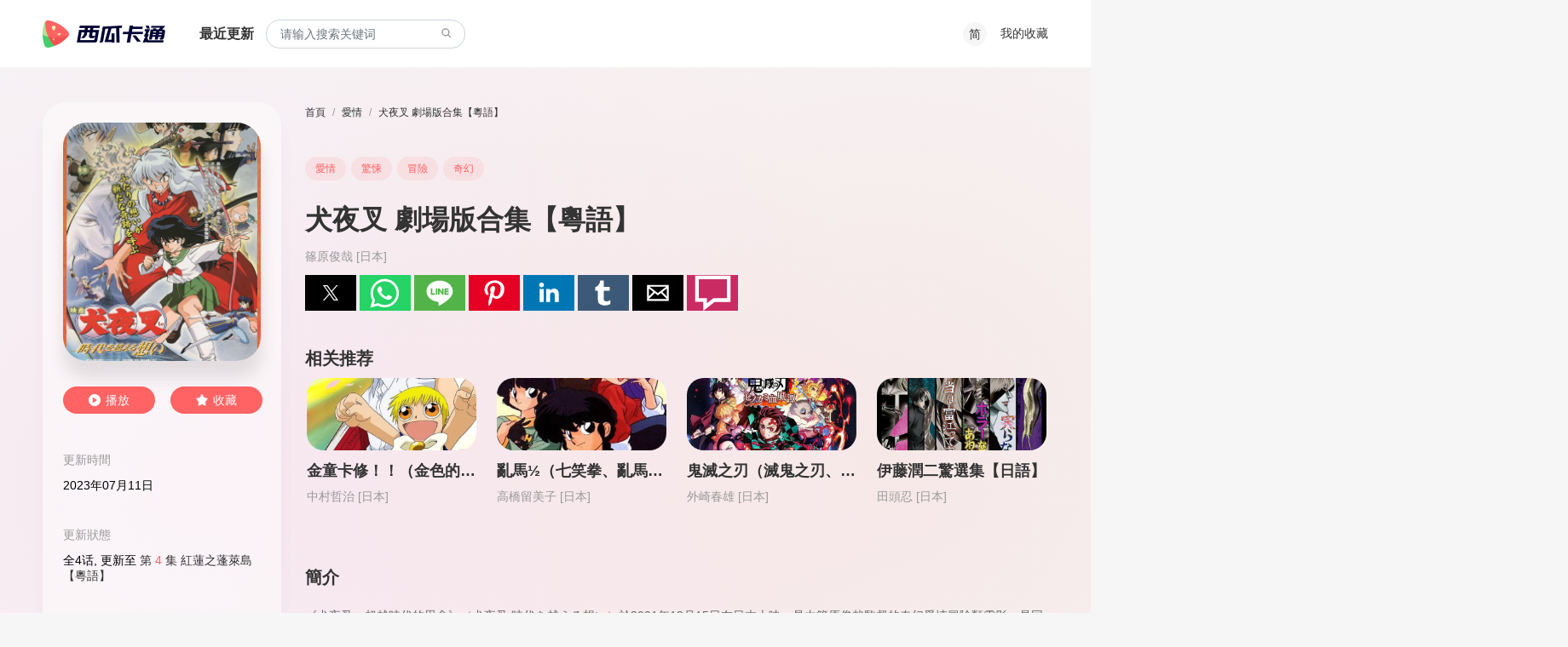

--- FILE ---
content_type: text/html; charset=utf-8
request_url: https://www.xgcartoon.com/detail/quanyecha_juchangbanhejiyueyu-xiaoyuanjunzai
body_size: 20560
content:
<!doctype html>
<html ⚡ data-n-head-ssr lang="en" amp data-n-head="%7B%22lang%22:%7B%22ssr%22:%22en%22%7D,%22amp%22:%7B%22ssr%22:true%7D%7D">
<head>
    <meta data-n-head="ssr" charset="utf-8"><meta data-n-head="ssr" name="viewport" content="width=device-width, initial-scale=1.0, shrink-to-fit=no, maximum-scale=1.0, user-scalable=no"><meta data-n-head="ssr" name="format-detection" content="telephone=no"><meta data-n-head="ssr" data-hid="description" name="description" content="犬夜叉 劇場版合集【粵語】 篠原俊哉作品，愛情動漫，驚悚動漫，冒險動漫，奇幻動漫，高清卡通動漫免費在線看，盡在西瓜卡通。"><meta data-n-head="ssr" data-hid="keywords" name="keywords" content=""><title>🍛犬夜叉 劇場版合集【粵語】 免費高清卡通動漫在線看 - 西瓜卡通</title><link data-n-head="ssr" rel="apple-touch-icon" sizes="180x180" href="/xgct/icon/apple-touch-icon.png"><link data-n-head="ssr" rel="icon" type="image/x-icon" href="/xgct/icon/favicon.ico"><link data-n-head="ssr" rel="icon" type="image/png" sizes="16x16" href="/xgct/icon/favicon-16x16.png"><link data-n-head="ssr" rel="icon" type="image/png" sizes="32x32" href="/xgct/icon/favicon-32x32.png"><link data-n-head="ssr" rel="manifest" href="/xgct/icon/site.webmanifest"><link data-n-head="ssr" rel="mask-icon" href="/xgct/icon/safari-pinned-tab.svg" color="#5bbad5"><link data-n-head="ssr" rel="canonical" data-hid="canonical" href="https://www.xgcartoon.com/detail/quanyecha_juchangbanhejiyueyu-xiaoyuanjunzai"><style amp-custom data-n-head="ssr" type="text/css" data-hid="amp-custom">.container{width:100%;padding-right:10px;padding-left:10px;margin-right:auto;margin-left:auto}@media(min-width: 576px){.container{max-width:540px}}@media(min-width: 768px){.container{max-width:720px}}@media(min-width: 992px){.container{max-width:960px}}@media(min-width: 1200px){.container{max-width:1200px}}.container-fluid,.container-xl,.container-lg,.container-md,.container-sm{width:100%;padding-right:10px;padding-left:10px;margin-right:auto;margin-left:auto}@media(min-width: 576px){.container-sm,.container{max-width:540px}}@media(min-width: 768px){.container-md,.container-sm,.container{max-width:720px}}@media(min-width: 992px){.container-lg,.container-md,.container-sm,.container{max-width:960px}}@media(min-width: 1200px){.container-xl,.container-lg,.container-md,.container-sm,.container{max-width:1200px}}.row{display:flex;flex-wrap:wrap;margin-right:-10px;margin-left:-10px}.no-gutters{margin-right:0;margin-left:0}.no-gutters>.col,.no-gutters>[class*=col-]{padding-right:0;padding-left:0}.col-xl,.col-xl-auto,.col-xl-12,.col-xl-11,.col-xl-10,.col-xl-9,.col-xl-8,.col-xl-7,.col-xl-6,.col-xl-5,.col-xl-4,.col-xl-3,.col-xl-2,.col-xl-1,.col-lg,.col-lg-auto,.col-lg-12,.col-lg-11,.col-lg-10,.col-lg-9,.col-lg-8,.col-lg-7,.col-lg-6,.col-lg-5,.col-lg-4,.col-lg-3,.col-lg-2,.col-lg-1,.col-md,.col-md-auto,.col-md-12,.col-md-11,.col-md-10,.col-md-9,.col-md-8,.col-md-7,.col-md-6,.col-md-5,.col-md-4,.col-md-3,.col-md-2,.col-md-1,.col-sm,.col-sm-auto,.col-sm-12,.col-sm-11,.col-sm-10,.col-sm-9,.col-sm-8,.col-sm-7,.col-sm-6,.col-sm-5,.col-sm-4,.col-sm-3,.col-sm-2,.col-sm-1,.col,.col-auto,.col-12,.col-11,.col-10,.col-9,.col-8,.col-7,.col-6,.col-5,.col-4,.col-3,.col-2,.col-1{position:relative;width:100%;padding-right:10px;padding-left:10px}.col{flex-basis:0;flex-grow:1;max-width:100%}.row-cols-1>*{flex:0 0 100%;max-width:100%}.row-cols-2>*{flex:0 0 50%;max-width:50%}.row-cols-3>*{flex:0 0 33.3333333333%;max-width:33.3333333333%}.row-cols-4>*{flex:0 0 25%;max-width:25%}.row-cols-5>*{flex:0 0 20%;max-width:20%}.row-cols-6>*{flex:0 0 16.6666666667%;max-width:16.6666666667%}.col-auto{flex:0 0 auto;width:auto;max-width:100%}.col-1{flex:0 0 8.3333333333%;max-width:8.3333333333%}.col-2{flex:0 0 16.6666666667%;max-width:16.6666666667%}.col-3{flex:0 0 25%;max-width:25%}.col-4{flex:0 0 33.3333333333%;max-width:33.3333333333%}.col-5{flex:0 0 41.6666666667%;max-width:41.6666666667%}.col-6{flex:0 0 50%;max-width:50%}.col-7{flex:0 0 58.3333333333%;max-width:58.3333333333%}.col-8{flex:0 0 66.6666666667%;max-width:66.6666666667%}.col-9{flex:0 0 75%;max-width:75%}.col-10{flex:0 0 83.3333333333%;max-width:83.3333333333%}.col-11{flex:0 0 91.6666666667%;max-width:91.6666666667%}.col-12{flex:0 0 100%;max-width:100%}.order-first{order:-1}.order-last{order:13}.order-0{order:0}.order-1{order:1}.order-2{order:2}.order-3{order:3}.order-4{order:4}.order-5{order:5}.order-6{order:6}.order-7{order:7}.order-8{order:8}.order-9{order:9}.order-10{order:10}.order-11{order:11}.order-12{order:12}.offset-1{margin-left:8.3333333333%}.offset-2{margin-left:16.6666666667%}.offset-3{margin-left:25%}.offset-4{margin-left:33.3333333333%}.offset-5{margin-left:41.6666666667%}.offset-6{margin-left:50%}.offset-7{margin-left:58.3333333333%}.offset-8{margin-left:66.6666666667%}.offset-9{margin-left:75%}.offset-10{margin-left:83.3333333333%}.offset-11{margin-left:91.6666666667%}@media(min-width: 576px){.col-sm{flex-basis:0;flex-grow:1;max-width:100%}.row-cols-sm-1>*{flex:0 0 100%;max-width:100%}.row-cols-sm-2>*{flex:0 0 50%;max-width:50%}.row-cols-sm-3>*{flex:0 0 33.3333333333%;max-width:33.3333333333%}.row-cols-sm-4>*{flex:0 0 25%;max-width:25%}.row-cols-sm-5>*{flex:0 0 20%;max-width:20%}.row-cols-sm-6>*{flex:0 0 16.6666666667%;max-width:16.6666666667%}.col-sm-auto{flex:0 0 auto;width:auto;max-width:100%}.col-sm-1{flex:0 0 8.3333333333%;max-width:8.3333333333%}.col-sm-2{flex:0 0 16.6666666667%;max-width:16.6666666667%}.col-sm-3{flex:0 0 25%;max-width:25%}.col-sm-4{flex:0 0 33.3333333333%;max-width:33.3333333333%}.col-sm-5{flex:0 0 41.6666666667%;max-width:41.6666666667%}.col-sm-6{flex:0 0 50%;max-width:50%}.col-sm-7{flex:0 0 58.3333333333%;max-width:58.3333333333%}.col-sm-8{flex:0 0 66.6666666667%;max-width:66.6666666667%}.col-sm-9{flex:0 0 75%;max-width:75%}.col-sm-10{flex:0 0 83.3333333333%;max-width:83.3333333333%}.col-sm-11{flex:0 0 91.6666666667%;max-width:91.6666666667%}.col-sm-12{flex:0 0 100%;max-width:100%}.order-sm-first{order:-1}.order-sm-last{order:13}.order-sm-0{order:0}.order-sm-1{order:1}.order-sm-2{order:2}.order-sm-3{order:3}.order-sm-4{order:4}.order-sm-5{order:5}.order-sm-6{order:6}.order-sm-7{order:7}.order-sm-8{order:8}.order-sm-9{order:9}.order-sm-10{order:10}.order-sm-11{order:11}.order-sm-12{order:12}.offset-sm-0{margin-left:0}.offset-sm-1{margin-left:8.3333333333%}.offset-sm-2{margin-left:16.6666666667%}.offset-sm-3{margin-left:25%}.offset-sm-4{margin-left:33.3333333333%}.offset-sm-5{margin-left:41.6666666667%}.offset-sm-6{margin-left:50%}.offset-sm-7{margin-left:58.3333333333%}.offset-sm-8{margin-left:66.6666666667%}.offset-sm-9{margin-left:75%}.offset-sm-10{margin-left:83.3333333333%}.offset-sm-11{margin-left:91.6666666667%}}@media(min-width: 768px){.col-md{flex-basis:0;flex-grow:1;max-width:100%}.row-cols-md-1>*{flex:0 0 100%;max-width:100%}.row-cols-md-2>*{flex:0 0 50%;max-width:50%}.row-cols-md-3>*{flex:0 0 33.3333333333%;max-width:33.3333333333%}.row-cols-md-4>*{flex:0 0 25%;max-width:25%}.row-cols-md-5>*{flex:0 0 20%;max-width:20%}.row-cols-md-6>*{flex:0 0 16.6666666667%;max-width:16.6666666667%}.col-md-auto{flex:0 0 auto;width:auto;max-width:100%}.col-md-1{flex:0 0 8.3333333333%;max-width:8.3333333333%}.col-md-2{flex:0 0 16.6666666667%;max-width:16.6666666667%}.col-md-3{flex:0 0 25%;max-width:25%}.col-md-4{flex:0 0 33.3333333333%;max-width:33.3333333333%}.col-md-5{flex:0 0 41.6666666667%;max-width:41.6666666667%}.col-md-6{flex:0 0 50%;max-width:50%}.col-md-7{flex:0 0 58.3333333333%;max-width:58.3333333333%}.col-md-8{flex:0 0 66.6666666667%;max-width:66.6666666667%}.col-md-9{flex:0 0 75%;max-width:75%}.col-md-10{flex:0 0 83.3333333333%;max-width:83.3333333333%}.col-md-11{flex:0 0 91.6666666667%;max-width:91.6666666667%}.col-md-12{flex:0 0 100%;max-width:100%}.order-md-first{order:-1}.order-md-last{order:13}.order-md-0{order:0}.order-md-1{order:1}.order-md-2{order:2}.order-md-3{order:3}.order-md-4{order:4}.order-md-5{order:5}.order-md-6{order:6}.order-md-7{order:7}.order-md-8{order:8}.order-md-9{order:9}.order-md-10{order:10}.order-md-11{order:11}.order-md-12{order:12}.offset-md-0{margin-left:0}.offset-md-1{margin-left:8.3333333333%}.offset-md-2{margin-left:16.6666666667%}.offset-md-3{margin-left:25%}.offset-md-4{margin-left:33.3333333333%}.offset-md-5{margin-left:41.6666666667%}.offset-md-6{margin-left:50%}.offset-md-7{margin-left:58.3333333333%}.offset-md-8{margin-left:66.6666666667%}.offset-md-9{margin-left:75%}.offset-md-10{margin-left:83.3333333333%}.offset-md-11{margin-left:91.6666666667%}}@media(min-width: 992px){.col-lg{flex-basis:0;flex-grow:1;max-width:100%}.row-cols-lg-1>*{flex:0 0 100%;max-width:100%}.row-cols-lg-2>*{flex:0 0 50%;max-width:50%}.row-cols-lg-3>*{flex:0 0 33.3333333333%;max-width:33.3333333333%}.row-cols-lg-4>*{flex:0 0 25%;max-width:25%}.row-cols-lg-5>*{flex:0 0 20%;max-width:20%}.row-cols-lg-6>*{flex:0 0 16.6666666667%;max-width:16.6666666667%}.col-lg-auto{flex:0 0 auto;width:auto;max-width:100%}.col-lg-1{flex:0 0 8.3333333333%;max-width:8.3333333333%}.col-lg-2{flex:0 0 16.6666666667%;max-width:16.6666666667%}.col-lg-3{flex:0 0 25%;max-width:25%}.col-lg-4{flex:0 0 33.3333333333%;max-width:33.3333333333%}.col-lg-5{flex:0 0 41.6666666667%;max-width:41.6666666667%}.col-lg-6{flex:0 0 50%;max-width:50%}.col-lg-7{flex:0 0 58.3333333333%;max-width:58.3333333333%}.col-lg-8{flex:0 0 66.6666666667%;max-width:66.6666666667%}.col-lg-9{flex:0 0 75%;max-width:75%}.col-lg-10{flex:0 0 83.3333333333%;max-width:83.3333333333%}.col-lg-11{flex:0 0 91.6666666667%;max-width:91.6666666667%}.col-lg-12{flex:0 0 100%;max-width:100%}.order-lg-first{order:-1}.order-lg-last{order:13}.order-lg-0{order:0}.order-lg-1{order:1}.order-lg-2{order:2}.order-lg-3{order:3}.order-lg-4{order:4}.order-lg-5{order:5}.order-lg-6{order:6}.order-lg-7{order:7}.order-lg-8{order:8}.order-lg-9{order:9}.order-lg-10{order:10}.order-lg-11{order:11}.order-lg-12{order:12}.offset-lg-0{margin-left:0}.offset-lg-1{margin-left:8.3333333333%}.offset-lg-2{margin-left:16.6666666667%}.offset-lg-3{margin-left:25%}.offset-lg-4{margin-left:33.3333333333%}.offset-lg-5{margin-left:41.6666666667%}.offset-lg-6{margin-left:50%}.offset-lg-7{margin-left:58.3333333333%}.offset-lg-8{margin-left:66.6666666667%}.offset-lg-9{margin-left:75%}.offset-lg-10{margin-left:83.3333333333%}.offset-lg-11{margin-left:91.6666666667%}}@media(min-width: 1200px){.col-xl{flex-basis:0;flex-grow:1;max-width:100%}.row-cols-xl-1>*{flex:0 0 100%;max-width:100%}.row-cols-xl-2>*{flex:0 0 50%;max-width:50%}.row-cols-xl-3>*{flex:0 0 33.3333333333%;max-width:33.3333333333%}.row-cols-xl-4>*{flex:0 0 25%;max-width:25%}.row-cols-xl-5>*{flex:0 0 20%;max-width:20%}.row-cols-xl-6>*{flex:0 0 16.6666666667%;max-width:16.6666666667%}.col-xl-auto{flex:0 0 auto;width:auto;max-width:100%}.col-xl-1{flex:0 0 8.3333333333%;max-width:8.3333333333%}.col-xl-2{flex:0 0 16.6666666667%;max-width:16.6666666667%}.col-xl-3{flex:0 0 25%;max-width:25%}.col-xl-4{flex:0 0 33.3333333333%;max-width:33.3333333333%}.col-xl-5{flex:0 0 41.6666666667%;max-width:41.6666666667%}.col-xl-6{flex:0 0 50%;max-width:50%}.col-xl-7{flex:0 0 58.3333333333%;max-width:58.3333333333%}.col-xl-8{flex:0 0 66.6666666667%;max-width:66.6666666667%}.col-xl-9{flex:0 0 75%;max-width:75%}.col-xl-10{flex:0 0 83.3333333333%;max-width:83.3333333333%}.col-xl-11{flex:0 0 91.6666666667%;max-width:91.6666666667%}.col-xl-12{flex:0 0 100%;max-width:100%}.order-xl-first{order:-1}.order-xl-last{order:13}.order-xl-0{order:0}.order-xl-1{order:1}.order-xl-2{order:2}.order-xl-3{order:3}.order-xl-4{order:4}.order-xl-5{order:5}.order-xl-6{order:6}.order-xl-7{order:7}.order-xl-8{order:8}.order-xl-9{order:9}.order-xl-10{order:10}.order-xl-11{order:11}.order-xl-12{order:12}.offset-xl-0{margin-left:0}.offset-xl-1{margin-left:8.3333333333%}.offset-xl-2{margin-left:16.6666666667%}.offset-xl-3{margin-left:25%}.offset-xl-4{margin-left:33.3333333333%}.offset-xl-5{margin-left:41.6666666667%}.offset-xl-6{margin-left:50%}.offset-xl-7{margin-left:58.3333333333%}.offset-xl-8{margin-left:66.6666666667%}.offset-xl-9{margin-left:75%}.offset-xl-10{margin-left:83.3333333333%}.offset-xl-11{margin-left:91.6666666667%}}.flex-row{flex-direction:row}.flex-column{flex-direction:column}.flex-row-reverse{flex-direction:row-reverse}.flex-column-reverse{flex-direction:column-reverse}.flex-wrap{flex-wrap:wrap}.flex-nowrap{flex-wrap:nowrap}.flex-wrap-reverse{flex-wrap:wrap-reverse}.flex-fill{flex:1 1 auto}.flex-grow-0{flex-grow:0}.flex-grow-1{flex-grow:1}.flex-shrink-0{flex-shrink:0}.flex-shrink-1{flex-shrink:1}.justify-content-start{justify-content:flex-start}.justify-content-end{justify-content:flex-end}.justify-content-center{justify-content:center}.justify-content-between{justify-content:space-between}.justify-content-around{justify-content:space-around}.align-items-start{align-items:flex-start}.align-items-end{align-items:flex-end}.align-items-center{align-items:center}.align-items-baseline{align-items:baseline}.align-items-stretch{align-items:stretch}.align-content-start{align-content:flex-start}.align-content-end{align-content:flex-end}.align-content-center{align-content:center}.align-content-between{align-content:space-between}.align-content-around{align-content:space-around}.align-content-stretch{align-content:stretch}.align-self-auto{align-self:auto}.align-self-start{align-self:flex-start}.align-self-end{align-self:flex-end}.align-self-center{align-self:center}.align-self-baseline{align-self:baseline}.align-self-stretch{align-self:stretch}@media(min-width: 576px){.flex-sm-row{flex-direction:row}.flex-sm-column{flex-direction:column}.flex-sm-row-reverse{flex-direction:row-reverse}.flex-sm-column-reverse{flex-direction:column-reverse}.flex-sm-wrap{flex-wrap:wrap}.flex-sm-nowrap{flex-wrap:nowrap}.flex-sm-wrap-reverse{flex-wrap:wrap-reverse}.flex-sm-fill{flex:1 1 auto}.flex-sm-grow-0{flex-grow:0}.flex-sm-grow-1{flex-grow:1}.flex-sm-shrink-0{flex-shrink:0}.flex-sm-shrink-1{flex-shrink:1}.justify-content-sm-start{justify-content:flex-start}.justify-content-sm-end{justify-content:flex-end}.justify-content-sm-center{justify-content:center}.justify-content-sm-between{justify-content:space-between}.justify-content-sm-around{justify-content:space-around}.align-items-sm-start{align-items:flex-start}.align-items-sm-end{align-items:flex-end}.align-items-sm-center{align-items:center}.align-items-sm-baseline{align-items:baseline}.align-items-sm-stretch{align-items:stretch}.align-content-sm-start{align-content:flex-start}.align-content-sm-end{align-content:flex-end}.align-content-sm-center{align-content:center}.align-content-sm-between{align-content:space-between}.align-content-sm-around{align-content:space-around}.align-content-sm-stretch{align-content:stretch}.align-self-sm-auto{align-self:auto}.align-self-sm-start{align-self:flex-start}.align-self-sm-end{align-self:flex-end}.align-self-sm-center{align-self:center}.align-self-sm-baseline{align-self:baseline}.align-self-sm-stretch{align-self:stretch}}@media(min-width: 768px){.flex-md-row{flex-direction:row}.flex-md-column{flex-direction:column}.flex-md-row-reverse{flex-direction:row-reverse}.flex-md-column-reverse{flex-direction:column-reverse}.flex-md-wrap{flex-wrap:wrap}.flex-md-nowrap{flex-wrap:nowrap}.flex-md-wrap-reverse{flex-wrap:wrap-reverse}.flex-md-fill{flex:1 1 auto}.flex-md-grow-0{flex-grow:0}.flex-md-grow-1{flex-grow:1}.flex-md-shrink-0{flex-shrink:0}.flex-md-shrink-1{flex-shrink:1}.justify-content-md-start{justify-content:flex-start}.justify-content-md-end{justify-content:flex-end}.justify-content-md-center{justify-content:center}.justify-content-md-between{justify-content:space-between}.justify-content-md-around{justify-content:space-around}.align-items-md-start{align-items:flex-start}.align-items-md-end{align-items:flex-end}.align-items-md-center{align-items:center}.align-items-md-baseline{align-items:baseline}.align-items-md-stretch{align-items:stretch}.align-content-md-start{align-content:flex-start}.align-content-md-end{align-content:flex-end}.align-content-md-center{align-content:center}.align-content-md-between{align-content:space-between}.align-content-md-around{align-content:space-around}.align-content-md-stretch{align-content:stretch}.align-self-md-auto{align-self:auto}.align-self-md-start{align-self:flex-start}.align-self-md-end{align-self:flex-end}.align-self-md-center{align-self:center}.align-self-md-baseline{align-self:baseline}.align-self-md-stretch{align-self:stretch}}@media(min-width: 992px){.flex-lg-row{flex-direction:row}.flex-lg-column{flex-direction:column}.flex-lg-row-reverse{flex-direction:row-reverse}.flex-lg-column-reverse{flex-direction:column-reverse}.flex-lg-wrap{flex-wrap:wrap}.flex-lg-nowrap{flex-wrap:nowrap}.flex-lg-wrap-reverse{flex-wrap:wrap-reverse}.flex-lg-fill{flex:1 1 auto}.flex-lg-grow-0{flex-grow:0}.flex-lg-grow-1{flex-grow:1}.flex-lg-shrink-0{flex-shrink:0}.flex-lg-shrink-1{flex-shrink:1}.justify-content-lg-start{justify-content:flex-start}.justify-content-lg-end{justify-content:flex-end}.justify-content-lg-center{justify-content:center}.justify-content-lg-between{justify-content:space-between}.justify-content-lg-around{justify-content:space-around}.align-items-lg-start{align-items:flex-start}.align-items-lg-end{align-items:flex-end}.align-items-lg-center{align-items:center}.align-items-lg-baseline{align-items:baseline}.align-items-lg-stretch{align-items:stretch}.align-content-lg-start{align-content:flex-start}.align-content-lg-end{align-content:flex-end}.align-content-lg-center{align-content:center}.align-content-lg-between{align-content:space-between}.align-content-lg-around{align-content:space-around}.align-content-lg-stretch{align-content:stretch}.align-self-lg-auto{align-self:auto}.align-self-lg-start{align-self:flex-start}.align-self-lg-end{align-self:flex-end}.align-self-lg-center{align-self:center}.align-self-lg-baseline{align-self:baseline}.align-self-lg-stretch{align-self:stretch}}@media(min-width: 1200px){.flex-xl-row{flex-direction:row}.flex-xl-column{flex-direction:column}.flex-xl-row-reverse{flex-direction:row-reverse}.flex-xl-column-reverse{flex-direction:column-reverse}.flex-xl-wrap{flex-wrap:wrap}.flex-xl-nowrap{flex-wrap:nowrap}.flex-xl-wrap-reverse{flex-wrap:wrap-reverse}.flex-xl-fill{flex:1 1 auto}.flex-xl-grow-0{flex-grow:0}.flex-xl-grow-1{flex-grow:1}.flex-xl-shrink-0{flex-shrink:0}.flex-xl-shrink-1{flex-shrink:1}.justify-content-xl-start{justify-content:flex-start}.justify-content-xl-end{justify-content:flex-end}.justify-content-xl-center{justify-content:center}.justify-content-xl-between{justify-content:space-between}.justify-content-xl-around{justify-content:space-around}.align-items-xl-start{align-items:flex-start}.align-items-xl-end{align-items:flex-end}.align-items-xl-center{align-items:center}.align-items-xl-baseline{align-items:baseline}.align-items-xl-stretch{align-items:stretch}.align-content-xl-start{align-content:flex-start}.align-content-xl-end{align-content:flex-end}.align-content-xl-center{align-content:center}.align-content-xl-between{align-content:space-between}.align-content-xl-around{align-content:space-around}.align-content-xl-stretch{align-content:stretch}.align-self-xl-auto{align-self:auto}.align-self-xl-start{align-self:flex-start}.align-self-xl-end{align-self:flex-end}.align-self-xl-center{align-self:center}.align-self-xl-baseline{align-self:baseline}.align-self-xl-stretch{align-self:stretch}}.form-control{display:block;width:100%;height:calc(2em + 0.35rem + 2px);padding:.175rem .75rem;font-size:1rem;font-weight:400;line-height:2;color:#495057;background-color:#fff;background-clip:padding-box;border:1px solid #ced4da;border-radius:16px;transition:border-color .15s ease-in-out,box-shadow .15s ease-in-out}@media(prefers-reduced-motion: reduce){.form-control{transition:none}}.form-control::-ms-expand{background-color:transparent;border:0}.form-control:-moz-focusring{color:transparent;text-shadow:0 0 0 #495057}.form-control:focus{color:#495057;background-color:#fff;border-color:#ff6363;outline:0}.form-control::placeholder{color:#6c757d;opacity:1}.form-control:disabled,.form-control[readonly]{background-color:#e9ecef;opacity:1}select.form-control:focus::-ms-value{color:#495057;background-color:#fff}.form-control-file,.form-control-range{display:block;width:100%}.col-form-label{padding-top:calc(0.175rem + 1px);padding-bottom:calc(0.175rem + 1px);margin-bottom:0;font-size:inherit;line-height:2}.col-form-label-lg{padding-top:calc(0.5rem + 1px);padding-bottom:calc(0.5rem + 1px);font-size:1.25rem;line-height:1.5}.col-form-label-sm{padding-top:calc(0.25rem + 1px);padding-bottom:calc(0.25rem + 1px);font-size:0.875rem;line-height:1.5}.form-control-plaintext{display:block;width:100%;padding:.175rem 0;margin-bottom:0;font-size:1rem;line-height:2;color:#212529;background-color:transparent;border:solid transparent;border-width:1px 0}.form-control-plaintext.form-control-sm,.form-control-plaintext.form-control-lg{padding-right:0;padding-left:0}.form-control-sm{height:calc(1.5em + 0.5rem + 2px);padding:.25rem .5rem;font-size:0.875rem;line-height:1.5;border-radius:.2rem}.form-control-lg{height:calc(1.5em + 1rem + 2px);padding:.5rem 1rem;font-size:1.25rem;line-height:1.5;border-radius:.3rem}select.form-control[size],select.form-control[multiple]{height:auto}textarea.form-control{height:auto}.form-group{margin-bottom:1rem}.form-text{display:block;margin-top:.25rem}.form-row{display:flex;flex-wrap:wrap;margin-right:-5px;margin-left:-5px}.form-row>.col,.form-row>[class*=col-]{padding-right:5px;padding-left:5px}.form-check{position:relative;display:block;padding-left:1.25rem}.form-check-input{position:absolute;margin-top:.3rem;margin-left:-1.25rem}.form-check-input[disabled]~.form-check-label,.form-check-input:disabled~.form-check-label{color:#6c757d}.form-check-label{margin-bottom:0}.form-check-inline{display:inline-flex;align-items:center;padding-left:0;margin-right:.75rem}.form-check-inline .form-check-input{position:static;margin-top:0;margin-right:.3125rem;margin-left:0}.form-inline{display:flex;flex-flow:row wrap;align-items:center}.form-inline .form-check{width:100%}@media(min-width: 576px){.form-inline label{display:flex;align-items:center;justify-content:center;margin-bottom:0}.form-inline .form-group{display:flex;flex:0 0 auto;flex-flow:row wrap;align-items:center;margin-bottom:0}.form-inline .form-control{display:inline-block;width:auto;vertical-align:middle}.form-inline .form-control-plaintext{display:inline-block}.form-inline .input-group,.form-inline .custom-select{width:auto}.form-inline .form-check{display:flex;align-items:center;justify-content:center;width:auto;padding-left:0}.form-inline .form-check-input{position:relative;flex-shrink:0;margin-top:0;margin-right:.25rem;margin-left:0}.form-inline .custom-control{align-items:center;justify-content:center}.form-inline .custom-control-label{margin-bottom:0}}.modal-open{overflow:hidden}.modal-open .modal{overflow-x:hidden;overflow-y:auto}.modal{position:fixed;top:0;left:0;z-index:1050;display:none;width:100%;height:100%;overflow:hidden;outline:0}.modal-dialog{position:relative;width:auto;margin:.5rem;pointer-events:none}.modal.fade .modal-dialog{transition:transform .3s ease-out;transform:translate(0, -50px)}@media(prefers-reduced-motion: reduce){.modal.fade .modal-dialog{transition:none}}.modal.show .modal-dialog{transform:none}.modal.modal-static .modal-dialog{transform:scale(1.02)}.modal-dialog-scrollable{display:flex;max-height:calc(100% - 1rem)}.modal-dialog-scrollable .modal-content{max-height:calc(100vh - 1rem);overflow:hidden}.modal-dialog-scrollable .modal-header,.modal-dialog-scrollable .modal-footer{flex-shrink:0}.modal-dialog-scrollable .modal-body{overflow-y:auto}.modal-dialog-centered{display:flex;align-items:center;min-height:calc(100% - 1rem)}.modal-dialog-centered::before{display:block;height:calc(100vh - 1rem);content:""}.modal-dialog-centered.modal-dialog-scrollable{flex-direction:column;justify-content:center;height:100%}.modal-dialog-centered.modal-dialog-scrollable .modal-content{max-height:none}.modal-dialog-centered.modal-dialog-scrollable::before{content:none}.modal-content{position:relative;display:flex;flex-direction:column;width:100%;pointer-events:auto;background-color:#fff;background-clip:padding-box;border:1px solid rgba(0,0,0,.2);border-radius:.3rem;outline:0}.modal-backdrop{position:fixed;top:0;left:0;z-index:1040;width:100vw;height:100vh;background-color:#000}.modal-backdrop.fade{opacity:0}.modal-backdrop.show{opacity:.5}.modal-header{display:flex;align-items:flex-start;justify-content:space-between;padding:1rem 1rem;border-bottom:1px solid #dee2e6;border-top-left-radius:calc(0.3rem - 1px);border-top-right-radius:calc(0.3rem - 1px)}.modal-header .close{padding:1rem 1rem;margin:-1rem -1rem -1rem auto}.modal-title{margin-bottom:0;line-height:2}.modal-body{position:relative;flex:1 1 auto;padding:1rem}.modal-footer{display:flex;flex-wrap:wrap;align-items:center;justify-content:flex-end;padding:.75rem;border-top:1px solid #dee2e6;border-bottom-right-radius:calc(0.3rem - 1px);border-bottom-left-radius:calc(0.3rem - 1px)}.modal-footer>*{margin:.25rem}.modal-scrollbar-measure{position:absolute;top:-9999px;width:50px;height:50px;overflow:scroll}@media(min-width: 576px){.modal-dialog{max-width:500px;margin:1.75rem auto}.modal-dialog-scrollable{max-height:calc(100% - 3.5rem)}.modal-dialog-scrollable .modal-content{max-height:calc(100vh - 3.5rem)}.modal-dialog-centered{min-height:calc(100% - 3.5rem)}.modal-dialog-centered::before{height:calc(100vh - 3.5rem)}.modal-sm{max-width:300px}}@media(min-width: 992px){.modal-lg,.modal-xl{max-width:800px}}@media(min-width: 1200px){.modal-xl{max-width:1140px}}body{font:14px PingFang SC,Helvetica Neue,Helvetica,微软雅黑,Tahoma,Arial,sans-serif;background:#f6f6f6;margin:0}html{box-sizing:border-box;-ms-overflow-style:scrollbar;font-size:14px}:root{--secondary-color: #999;--title-color: #333;--warning-color: #FFD24C;--color-primary: #FF6363;--gray: #b9bec1}*,*::before,*::after{box-sizing:inherit}a{color:#333;text-decoration:none}a:hover{color:#ff6363}.container{min-width:375px}.mb12{margin-bottom:12px}.text-truncate{overflow:hidden;text-overflow:ellipsis;white-space:nowrap}.h1{font-style:normal;font-weight:600;font-size:32px;line-height:45px;margin:0;padding:0}.h3{font-weight:600;font-size:18px;line-height:22px;color:#333;margin:0;padding:0}.h2{font-weight:600;font-size:20px;line-height:28px;color:#666;margin:0;padding:0}.fb600{font-weight:600}.fs16{font-size:16px}.fs20{font-size:20px}.br20{border-radius:20px}.hr{width:100%;height:1px;background:#ddd}.mt42{margin-top:42px}.mt-auto{margin-top:auto}.headers{background:#fff;box-shadow:inset 0px -1px 0px rgba(0,0,0,.05);height:80px;position:relative;z-index:300}.headers-box{height:80px;display:flex;align-items:center}.headers-box .logo{width:144px;height:32px;margin-right:40px;display:block;background:url("/xgct/img/logo.png") no-repeat transparent;background-size:cover;text-indent:-9999999px}.headers-box .right{flex:1;display:flex;justify-content:flex-end;align-items:center}.headers-box .line{display:inline-block;width:16px}.headers .lang-switch{width:28px;height:28px;font-size:14px;line-height:28px;border-radius:50%;background:#f6f6f6;color:#666;text-align:center;text-decoration:none}.headers .lang-switch:hover{background:#ff6363;color:#fff}.headers .lang-switch:hover>a{color:#fff}.search-box{display:flex;flex-direction:row;align-items:center;position:relative;width:400px}@media(max-width: 991.98px){.search-box{display:none}}.search-box-btn{width:28px;height:28px;font-size:14px;border-radius:50%;background:#f6f6f6;text-align:center;line-height:32px;display:none;cursor:pointer}@media(max-width: 991.98px){.search-box-btn{display:block}}.search-box form{position:relative}.search-box input{padding:8px 46px 8px 16px}.search-box button{background:transparent;border:none;position:absolute;cursor:pointer;width:24px;height:24px;top:6px;right:11px}.form-control{display:block;width:100%;height:calc(2em + 0.35rem + 2px);padding:.175rem .75rem;font-size:1rem;font-weight:400;line-height:2;color:#495057;background-color:#fff;background-clip:padding-box;border:1px solid #ced4da;border-radius:16px;transition:border-color .15s ease-in-out,box-shadow .15s ease-in-out}@media(prefers-reduced-motion: reduce){.form-control{transition:none}}.form-control::-ms-expand{background-color:transparent;border:0}.form-control:-moz-focusring{color:transparent;text-shadow:0 0 0 #495057}.form-control:focus{color:#495057;background-color:#fff;border-color:#ff6363;outline:0}.form-control::placeholder{color:#6c757d;opacity:1}.form-control:disabled,.form-control[readonly]{background-color:#e9ecef;opacity:1}.search-fixed-box{display:none;width:90%}@media(max-width: 991.98px){.search-fixed-box{display:block}}.search-fixed-box button{top:6px}#searchModalForm{position:absolute;top:0;width:100%;background:#fff;left:0}.popular-search-list{display:flex;margin:6px 0 20px;z-index:101}.popular-search-list>div{width:72px}.popular-search-list>ul{flex:1}.popular-search-list li{float:left}.popular-search-list>ul,.popular-search-list li{list-style:none;margin:0;padding:0}.popular-search-list li+li{margin-left:12px}.index{position:relative}.index-tab,.index-category,.index-hot{z-index:100;position:relative}.index-tab{margin-bottom:12px;margin-left:-6px}.index-carousel{position:relative;z-index:100}.index-carousel-box{margin-right:20px;position:relative;border-radius:28px}@media(max-width: 991.98px){.index-carousel-box{margin-right:0}}.index-carousel-box amp-base-carousel{border-radius:28px;z-index:0}.index-carousel-box__overlay{position:absolute;bottom:-20px;left:0;width:100%;height:160px;z-index:101;background:linear-gradient(180deg, rgba(0, 0, 0, 0) 0%, rgba(0, 0, 0, 0.1) 33.85%, rgba(0, 0, 0, 0.3) 63.54%, rgba(0, 0, 0, 0.5) 100%);border-radius:0px 0px 28px 28px}.index-carousel-box .author{margin-top:18px;line-height:22px;font-size:12px;color:#fff}.index-carousel-box .title{color:#fff;font-size:24px;line-height:1.5;font-weight:600;margin:16px 0}.index-carousel-box .desc{color:#fff;font-weight:400;font-size:12px;line-height:22px;height:22px;overflow:hidden;text-overflow:ellipsis;white-space:nowrap}.index-carousel-controls{position:absolute;bottom:5px;right:10px}.index-carousel-controls .btn{background:#fff;width:26px;height:26px;border-radius:50%;line-height:24px;padding:0;color:#ff6363;stroke:#ff6363}.index-carousel .slide>amp-img>img{object-fit:cover}.index-carousel .caption{position:absolute;bottom:0;left:0;right:0;z-index:110;padding:40px;margin-bottom:-20px}@media(max-width: 991.98px){.index-carousel .caption{left:-26px;bottom:-26px}}.index-carousel .carousel-prev,.index-carousel .carousel-next{display:none}.index-popular-search{background:rgba(255,255,255,.5);box-shadow:0px 20px 20px rgba(0,0,0,.03);border-radius:28px}.index-popular-search__header{padding:24px 24px 6px;display:flex;justify-content:space-between}.index-popular-search__header>.more{display:flex;align-items:center;justify-content:center;stroke:var(--color-primary);width:28px;height:28px;background:rgba(255,99,99,.05);border-radius:50%;transition:.1s ease-in-out}.index-popular-search__header>.more>svg{width:24px;height:24px}.index__overlay{position:absolute;width:1600px;height:1600px;left:50%;top:-258px;margin-left:-400px;background:radial-gradient(50% 50% at 50% 50%, #FF6363 0%, rgba(255, 99, 99, 0) 100%);opacity:.1;z-index:1}@media(max-width: 1199.98px){.index__overlay{display:none}}.index__overlay-bottom{position:absolute;width:1600px;height:1600px;left:50%;bottom:100px;margin-left:-1200px;background:radial-gradient(50% 50% at 50% 50%, #FF63B7 0%, rgba(255, 99, 183, 0) 100%);opacity:.1;z-index:1}@media(max-width: 1199.98px){.index__overlay-bottom{display:none}}.index-hot{margin-top:40px}@media(max-width: 991.98px){.index-hot>amp-base-carousel{height:500px}}@media(max-width: 767.98px){.index-hot>amp-base-carousel{height:420px}}@media(max-width: 575.98px){.index-hot>amp-base-carousel{height:420px}}.index-hot h2{font-weight:600;font-size:20px;line-height:28px;color:#666}.index-hot-item{transition:.1s ease-in-out;padding:0;margin-bottom:20px}.index-hot-item:hover{background:rgba(255,255,255,.5);box-shadow:0px 20px 20px rgba(0,0,0,.03);border-radius:24px}.index-hot-item .box{padding:12px}.index-hot-item .title{display:flex;justify-content:space-between;flex-direction:row;align-items:center;height:24px;margin-bottom:10px}.index-hot-item .cover{display:block}.index-hot-item .cover:hover img{transform:scale(1.2)}.index-hot-item .cover>amp-img{border-radius:20px}.index-hot-item .cover>amp-img>img{object-fit:cover;transition:.1s ease-in-out}.index-hot-item .info{color:#999;display:flex;justify-content:space-between}.index-category{margin-top:20px}.index-category .box{padding:24px;background:#fff;box-shadow:0px 20px 20px rgba(0,0,0,.03);border-radius:28px}.index-category .head{cursor:default;display:flex;justify-content:space-between}.index-category .head>.more{display:flex;align-items:center;justify-content:center;stroke:var(--color-primary);color:var(--color-primary);width:28px;height:28px;background:rgba(255,99,99,.05);border-radius:50%;transition:.1s ease-in-out}.index-category .head>.more:hover{background:#ff6363;stroke:#fff}.index-category .head>.more>svg{width:24px;height:24px}.index-category .topicitem{padding:24px;border-radius:0;margin:0 -24px}.index-category .top-item{position:relative;margin:16px 0}.index-category .top-item .info{position:absolute;z-index:110;left:0;bottom:0;width:100%;color:#fff;padding:20px}.index-category .top-item__mask{position:absolute;left:0;bottom:0;background:linear-gradient(180deg, rgba(0, 0, 0, 0) 0%, rgba(0, 0, 0, 0.1) 33.85%, rgba(0, 0, 0, 0.3) 63.54%, rgba(0, 0, 0, 0.5) 100%);border-radius:0px 0px 20px 20px;width:100%;height:80px;z-index:109}.index-category .top-item .title{color:#fff;padding-bottom:8px;text-shadow:0px 2px 2px rgba(0,0,0,.2)}.index-category .top-item:hover img{transform:scale(1.2)}.index-category .top-item amp-img>img{object-fit:cover;transition:.1s ease-in-out}.index-category .item{display:flex}.topicitem{padding:24px;border-radius:28px;margin:0}@media(max-width: 1199.98px){.topicitem{padding:11px 12px}}.topicitem:hover{background:rgba(255,99,99,.1)}.topicitem .topic-img{padding-left:0;padding-right:16px}.topicitem .topic-img>amp-img{border-radius:12px}.topicitem .topic-img>amp-img>img{object-fit:cover;border-radius:12px}.topicitem .topic-info{padding-left:0}.topicitem .topic-info *{margin:0;padding:0}.topicitem .topic-info h2{font-weight:600;font-size:18px;line-height:22px;color:#333;margin:0 0 6px;padding:0}.topicitem .topic-info p{font-weight:400;font-size:14px;line-height:20px;color:#999;margin:3px 0}.topicitem .topic-info p span{color:#ff6363}.topicitem .topic-tag{display:flex;align-items:flex-start;flex-direction:row-reverse;padding-right:0}@media(max-width: 1199.98px){.topicitem .topic-tag{display:none}}.catelog{margin-bottom:40px}.catelog .topic-img>amp-img{border-radius:20px}.today>amp-img>img{border-radius:8px}.hot-search__content{padding:0 0 12px}.hot-search__content a{width:calc(100% - 24px);white-space:normal;display:flex;cursor:pointer;padding:7.5px 8px;border-radius:28px;margin:0 12px;box-sizing:border-box}.hot-search__content a:hover{background:rgba(255,99,99,.1)}.hot-search-item__index{margin-right:8px;display:inline-block;width:24px;text-align:center;flex-shrink:0}.hot-search-item__gap{flex:1;min-width:8px}.hot-search-item__right{width:36px;text-align:center;display:flex;justify-content:center}.hot-search-item__trend-icon{vertical-align:middle;color:#999;width:10px;height:18px;float:right;display:block;font-size:9px;padding-right:12px}.hot-search-item__trend-icon.down{background:url(/xgct/img/down.png) no-repeat center left;color:#5fa016}.hot-search-item__trend-icon.up{color:#ee6304;background:url(/xgct/img/up.png) no-repeat center left}.hot-search-item__trend-icon.stay{background:url(/xgct/img/stay.png) no-repeat center left}@font-face{font-family:rate-number-font;src:url([data-uri]) format("woff2"),url([data-uri]) format("woff"),url([data-uri]) format("truetype")}.rate-number-font{font-family:rate-number-font;-webkit-font-smoothing:antialiased}.gray{color:var(--gray)}.hot{color:var(--color-primary)}#classify{margin-top:40px;min-height:1200px}.filter{margin-bottom:34px}.filter-head{margin-bottom:20px;display:flex;align-items:center}.filter-item{margin-left:-6px}.topic-list-box{transition:.1s ease-in-out}.topic-list-box:hover{transform:scale(1.05)}.topic-list-item{box-shadow:0px 20px 20px rgba(0,0,0,.03)}.topic-list-item__cover{position:relative}.topic-list-item__cover>amp-img{border-radius:28px 28px 0px 0px;background:rgba(255,255,255,.5);z-index:100}.topic-list-item__cover>amp-img>img{object-fit:cover}.topic-list-item__cover .topic-tag{position:absolute;bottom:6px;left:6px;width:100%;overflow:hidden;z-index:102;height:24px}.topic-list-item__cover .topic-tag .tag{background:rgba(0,0,0,.5);color:#fff}.topic-list-item__mask{background:linear-gradient(180deg, rgba(0, 0, 0, 0) 0%, rgba(0, 0, 0, 0.1) 33.85%, rgba(0, 0, 0, 0.3) 63.54%, rgba(0, 0, 0, 0.5) 100%);position:absolute;bottom:0;left:0;width:100%;height:120px;z-index:101}.topic-list-item__info{background:rgba(255,255,255,.5);margin-bottom:20px;border-radius:0px 0px 28px 28px;padding:12px}.topic-list-item__info>.h3{overflow:hidden;text-overflow:ellipsis;display:-webkit-box;-webkit-line-clamp:4;-webkit-box-orient:vertical;font-size:16px;height:88px}.topic-list-item__desc{line-height:1.5;overflow:hidden;display:-webkit-box;display:-moz-box;-webkit-box-orient:vertical;-webkit-line-clamp:3;-moz-box-orient:vertical;height:74px;padding-top:12px}.tag{color:#fff;font-size:12px;line-height:1.5;padding:3px 12px;background:rgba(255,255,255,.3);border-radius:16px;display:inline-block;cursor:default}.tag-big{padding:7.5px 12px}.tag-primary{background:#ff6363}.tag-secondary{background:rgba(255,99,99,.1);color:#ff6363}.tag-night{background:rgba(0,0,0,.3)}.tag+.tag{margin-left:6px}.btn{display:inline-block;font-weight:400;color:#999;text-align:center;vertical-align:middle;cursor:pointer;user-select:none;background-color:transparent;border:1px solid transparent;border-radius:16px;padding:6px 12px;line-height:18px;margin:6px}.btn.active{color:#fff;background:#ff6363}.btn:hover{color:#ff6363;background:rgba(255,99,99,.1)}.btn-circle{border-radius:50%;padding:12px}.btn-base{background:var(--color-primary)}.btn-warning{background:var(--warning-color)}.btn-block{display:block;width:100%}.btn-block+.btn-block{margin-top:.5rem}.detail{margin:40px auto;overflow:hidden}.detail-sider{background:rgba(255,255,255,.5);box-shadow:0px 20px 20px rgba(0,0,0,.03);border-radius:28px;min-height:1200px;padding:24px;position:relative;z-index:100}@media(max-width: 991.98px){.detail-sider{min-height:auto;margin-bottom:40px}}.detail-sider>amp-img{border-radius:28px;z-index:101;box-shadow:0px 20px 20px rgba(0,0,0,.1)}.detail-sider>amp-img>img{object-fit:cover}.detail-sider-btns{margin-top:24px;display:flex;justify-content:center}.detail-sider-btns .btn{width:108px;color:#fff;display:flex;align-content:flex-end;align-items:center;justify-content:center;margin:6px auto}.detail-sider-btns .btn:hover{background:#e43c46}.detail-sider-btns span{padding-left:6px}.detail-sider-btns .btn-warning{color:#000}.detail-sider__mask{position:absolute;width:187.11px;height:256px;left:17px;top:40px;background:#ddd;filter:blur(20px);border-radius:28px;z-index:101}@media(max-width: 991.98px){.detail-sider__mask{width:120px}}.detail-right{position:relative;z-index:100;padding-left:8px}@media(max-width: 1199.98px){.detail-right{padding-left:0}}@media(max-width: 767.98px){.detail-right .breadcrumb{display:none}}.detail-right__tags{margin-top:40px}.detail-right__tags .tag{padding:5px 12px}.detail-right__title{margin-top:24px}.detail-right__desc p{margin-top:24px;color:#666;font-size:14px;line-height:1.5;height:128px;overflow:hidden}.detail-right__volumes .chapter-box{padding:10px}.breadcrumb{display:flex;flex-wrap:wrap;font-size:12px;list-style:none;color:#999;padding:0;margin:0;align-content:center;justify-content:flex-start;align-items:center}.breadcrumb-item.active{color:#333}.breadcrumb-item+.breadcrumb-item{padding-left:8px;height:24px;line-height:24px}.breadcrumb-item+.breadcrumb-item::before{float:left;padding-right:8px;color:#999;content:"/"}.volume-title{color:var(--color-primary);border-bottom:2px solid var(--color-primary);padding:var(--space-4);margin:24px 10px;font-size:16px;cursor:default}.chapter-box{margin:8px 0;line-height:20px;background:#fff;box-shadow:0px 4px 4px rgba(255,99,99,.1);border-radius:8px;padding:10px 2px;display:block;transition:.1s ease-in-out}.chapter-box.active{background:var(--color-primary);color:#fff}.chapter-box:hover{background:rgba(255,99,99,.1);box-shadow:0px 4px 4px rgba(255,99,99,.1);color:var(--color-primary)}.video{min-height:calc(100vh - 228px);z-index:21;position:relative}.video .breadcrumb a{color:#999}.video .breadcrumb .active{font-weight:600}.video-info{margin:0 0 24px}@media(max-width: 1199.98px){.video-info-top{margin:20px 0}}.video-iframe{position:relative;transition:.1s ease-in-out}.video-iframe[data-full="1"]{flex:0 0 100%;max-width:100%}.video-iframe #video_content{background-color:#000}.video-iframe #video_content-box::before{color:#fff;content:"Loading...";height:100%;width:100%;font-size:18px;display:flex;flex-direction:row;align-content:center;justify-content:center;align-items:center;position:absolute;left:0;top:0;background-color:#000}.video-operate{background:rgba(255,255,255,.5);box-shadow:0px 0 20px rgba(0,0,0,.03);border-radius:0 0 0 28px;display:flex;padding:11px 10px;height:60px;color:#fff;align-content:center;justify-content:space-around}@media(max-width: 991.98px){.video-operate{border-radius:0 0 28px 28px}}.video-operate a{color:#ff6363;display:flex;align-items:center;flex-direction:column;align-content:center;justify-content:center;stroke:#ff6363}@media(max-width: 991.98px){.video-operate a>span{border-radius:0 0 28px 28px;font-size:12px}}.video-operate a.disable{color:#999;stroke:#999}.video #toggle-default-viewer{display:none}.video #toggle-full-viewer{display:flex}@media(max-width: 991.98px){.video #toggle-default-viewer,.video #toggle-full-viewer{display:none}}.video-volumes{margin-top:0;margin-left:-20px;background:rgba(255,255,255,.5);box-shadow:0 20px 20px rgba(0,0,0,.03);border-radius:0px 28px 28px 0px;max-height:499px;padding:24px 40px;transition:.1s ease-in-out}@media(max-width: 991.98px){.video-volumes{padding:24px}}.video-volumes-box[data-full="1"]{display:none}@media(max-width: 1199.98px){.video-volumes{border-radius:28px;margin-left:0;display:none}}.video-volumes>.items{height:424px;overflow-x:hidden;overflow-y:auto}.video-volumes>.items>.col-12{display:flex;flex-wrap:wrap;flex-direction:row;align-items:flex-start;justify-content:flex-start}.video-volumes .chapter-box{padding:10px 6px;text-align:left}.video-volumes .chapter-box .sequence{display:none}.video-volumes__full{border-radius:28px;margin-top:20px;display:none;margin-left:0;max-height:218px}@media(max-width: 1199.98px){.video-volumes__full{display:block}}.video-volumes__full[data-full="1"]{display:block}.video-volumes__full .chapter-box{padding:10px 6px;width:60px;text-align:center;display:block;overflow:hidden;margin:8px 3.9px}.video-volumes__full .chapter-box .sequence{display:block}.video-volumes__full .chapter-box .title{display:none}.video-volumes__full>.items{max-height:142px;height:auto}#video-box{transition:.1s ease-in-out;position:relative;z-index:21}.full-viewer-mark{background-color:#000;position:absolute;width:100%;height:100%;left:0;top:-60px;z-index:10;display:none}.videobox-fullScreen.transform{transform:rotate(90deg);-ms-transform:rotate(90deg);-webkit-transform:rotate(90deg);-o-transform:rotate(90deg);-moz-transform:rotate(90deg);transform-origin:50%;-ms-transform-origin:50%;-webkit-transform-origin:50%;-moz-transform-origin:50%;-o-transform-origin:50%}.videobox-fullScreen{position:fixed;top:0;left:0;z-index:2147483647}.bookshelf{margin-top:40px;min-height:calc(100vh - 228px)}.bookshelf-item>div{margin-bottom:24px;background:rgba(255,255,255,.5);box-shadow:0px 20px 20px rgba(0,0,0,.03);border-radius:28px;transition:.1s ease-in-out}.bookshelf-item>div:hover{transform:scale(1.05);background:rgba(255,255,255,.5);box-shadow:0px 20px 20px rgba(0,0,0,.1)}.bookshelf-item-cover amp-img{border-radius:28px 0 0 28px}.bookshelf-item-cover amp-img>img{object-fit:cover}.bookshelf-item-info{margin-left:-20px;padding:24px;position:relative}.bookshelf-item-info .h2{overflow:hidden;text-overflow:ellipsis;display:-webkit-box;-webkit-line-clamp:2;-webkit-box-orient:vertical;font-size:16px}@media(max-width: 575.98px){.bookshelf-item-info{padding:6px 6px 6px 24px}}.bookshelf-item-info>div{height:100%}.bookshelf-item-info .btns{position:absolute;bottom:24px;left:20px;width:90%}@media(max-width: 575.98px){.bookshelf-item-info .btns{bottom:6px}}.bookshelf-item-info .btns .btn{color:#fff}.bookshelf-item-info .btns .btn:hover{background:#e43c46}.bookshelf-item-info .author{display:none}@media(max-width: 767.98px){.bookshelf-item-info .author{display:none}}.footer{background:rgba(255,255,255,.5);box-shadow:inset 0px 1px 0px rgba(0,0,0,.05);line-height:80px}.full{background:#ff6363;background-repeat:no-repeat;width:100%;height:100vh;box-sizing:border-box;text-align:center;overflow:hidden;background-size:contain;background-position:center;display:flex;align-items:center}.signin,.signup,.change_password{width:480px;height:567px;background:#fff;box-shadow:0px 20px 20px rgba(0,0,0,.03);border-radius:28px;margin:0 auto;font-size:16px}.signin-logo,.signup-logo,.change_password-logo{margin:60px auto 24px;background:url("/xgct/img/logo.png") no-repeat transparent;background-size:contain;height:84px;width:288px;display:block}.signin .title,.signup .title,.change_password .title{font-weight:400;font-size:24px;line-height:34px;text-align:center;color:#333}.signin form,.signup form,.change_password form{display:flex}.signin form .row,.signup form .row,.change_password form .row{position:relative}.signin form input,.signup form input,.change_password form input{width:320px;height:48px;margin-bottom:25px;background:#f8f8f8;border-radius:20px;border:1px solid #f8f8f8;padding:14px 14px 14px 40px}.signin form .email,.signin form .pwd,.signin form .code,.signup form .email,.signup form .pwd,.signup form .code,.change_password form .email,.change_password form .pwd,.change_password form .code{width:16px;height:16px;background-position:center;background-image:url("/xgct/img/union.png");background-repeat:no-repeat;position:absolute;background-size:contain;top:16px;left:18px}.signin form .pwd,.signup form .pwd,.change_password form .pwd{background-image:url("/xgct/img/pwd.png")}.signin form .code,.signup form .code,.change_password form .code{background-image:url("/xgct/img/code.png")}.signin form .form-control:focus,.signup form .form-control:focus,.change_password form .form-control:focus{background:#f8f8f8}.signin .btn-base,.signup .btn-base,.change_password .btn-base{color:#fff;height:48px;line-height:36px;border-radius:24px}.signin .btn-base:hover,.signup .btn-base:hover,.change_password .btn-base:hover{background-color:#e43c46}.signup{height:700px}.change_password{margin-top:48px;min-height:calc(100vh - 278px);width:100%;margin-bottom:40px;background:transparent;box-shadow:none}.change_password form{background:#fff;box-shadow:0px 20px 20px rgba(0,0,0,.03);border-radius:28px}.sitemap,.privacy,.dmca,.feedback,.hot-search{min-height:calc(100vh - 274px);background:#fff;box-shadow:0px 20px 20px rgba(0,0,0,.03);border-radius:28px;padding:24px;margin:40px auto}.alert{position:relative;padding:12px 24px;margin-bottom:24px;margin-top:24px;color:#664d03;background-color:#fff3cd;border:#ffecb5;border-radius:6px;font-size:18px}@media only screen and (min-width: 0px){.mobadsq{background-color:rgba(255,255,255,.1)}.mobadsq span{color:#999;font-size:14px;display:block;padding-top:5px;padding-bottom:5px}.mobadsq{display:block}}@media only screen and (min-width: 568px){.mobmobadsqadsq{max-width:1200px;background-color:rgba(255,255,255,.1)}.mobadsq{display:block}}@media only screen and (min-width: 768px){.mobadsq{margin:0 auto;border:none;background-color:#fff;max-width:1200px;background-color:rgba(255,255,255,.1)}}@media only screen and (min-width: 1024px){.mobadsq{margin:0 auto;border:none;background-color:#fff;max-width:1200px;background-color:rgba(255,255,255,.1)}.mobadsq{display:block}}#player-sidebar-control{position:absolute;right:-6px;margin-top:-30px;top:50%;background-color:rgba(0,0,0,.5);border-radius:0 4px 4px 0;height:60px;display:flex;align-items:center;cursor:pointer;z-index:999}@media(max-width: 1199.98px){#player-sidebar-control{display:none}}#player-sidebar-control[data-full="1"]>div{transform:rotateY(180deg)}#player-sidebar-control>div{width:16px;height:16px;stroke:#fff}.oh-x{overflow-x:hidden}.mb40{margin-bottom:40px}.mb20{margin-bottom:20px}.mob-ad{display:none;text-align:center;overflow:hidden}@media(max-width: 991.98px){.mob-ad{display:block}}.mob-ad.col-12{margin-right:-10px;margin-left:-10px}.desk-ad{display:block;text-align:center;overflow:hidden}@media(max-width: 991.98px){.desk-ad{display:none}}label{display:inline-block;margin-bottom:.5rem;font-size:16px}.pop{position:fixed;top:0;left:0;height:100%;width:100%;background:rgba(0,0,0,.5);z-index:1099}.pop-mark{height:100%;width:100%;background-size:cover;background-position:center;background-repeat:no-repeat;opacity:.6}.pop-mark:after{content:"";width:100%;height:100%;position:absolute;left:0;top:0;background:inherit;filter:blur(10px);z-index:2}.pop_box{position:absolute;top:50%;left:50%;width:345px;border-radius:10px;font-size:14px;transform:translate(-50%, -50%);background:#fff;text-align:center}.pop_box .info{background:var(--color-primary);padding:10px 42px;border-radius:10px 10px 0 0}.pop_box .info p{padding-top:20px;font-size:20px;color:#fff;font-weight:bold}.pop_box .info p.desc{font-size:16px;font-weight:normal;padding:0}.pop_box .info .close{position:absolute;top:15px;right:20px;font-size:20px;font-weight:700;line-height:1;color:#000;text-shadow:0 1px 0 #fff;filter:alpha(opacity=20);opacity:.2;text-decoration:none}.pop_box .actions{padding:20px 0;font-size:16px;color:gray;font-weight:bold}[load-more] div[role=list]{display:flex;flex-wrap:wrap;margin-right:-10px;margin-left:-10px;overflow:hidden}
</style><style amp-boilerplate>body{-webkit-animation:-amp-start 8s steps(1,end) 0s 1 normal both;-moz-animation:-amp-start 8s steps(1,end) 0s 1 normal both;-ms-animation:-amp-start 8s steps(1,end) 0s 1 normal both;animation:-amp-start 8s steps(1,end) 0s 1 normal both}@-webkit-keyframes -amp-start{from{visibility:hidden}to{visibility:visible}}@-moz-keyframes -amp-start{from{visibility:hidden}to{visibility:visible}}@-ms-keyframes -amp-start{from{visibility:hidden}to{visibility:visible}}@-o-keyframes -amp-start{from{visibility:hidden}to{visibility:visible}}@keyframes -amp-start{from{visibility:hidden}to{visibility:visible}}</style><noscript><style amp-boilerplate>body{-webkit-animation:none;-moz-animation:none;-ms-animation:none;animation:none}</style></noscript><script async src="https://cdn.ampproject.org/v0.js"></script><script async custom-element="amp-autocomplete"     src="https://cdn.ampproject.org/v0/amp-autocomplete-0.1.js"></script><script async custom-element="amp-form"     src="https://cdn.ampproject.org/v0/amp-form-0.1.js"></script><script async custom-template="amp-mustache"     src="https://cdn.ampproject.org/v0/amp-mustache-0.2.js"></script><script async custom-element="amp-social-share"     src="https://cdn.ampproject.org/v0/amp-social-share-0.1.js"></script>
<script async custom-element="amp-analytics" src="https://cdn.ampproject.org/v0/amp-analytics-0.1.js"></script><script async custom-element="amp-social-share" src="https://cdn.ampproject.org/v0/amp-social-share-0.1.js"></script></head>
<body class=" __amp" data-n-head="%7B%22class%22:%7B%22ssr%22:%22%20__amp%22%7D%7D">
<amp-analytics type="googleanalytics" config="/xgct/js/ga4.json" data-credentials="include">
                <script type="application/json">
                {
                    "vars": {
                                "GA4_MEASUREMENT_ID": "G-8WE8LSVZQB",
                                "GA4_ENDPOINT_HOSTNAME": "www.google-analytics.com",
                                "DEFAULT_PAGEVIEW_ENABLED": true,    
                                "GOOGLE_CONSENT_ENABLED": false,
                                "WEBVITALS_TRACKING": false,
                                "PERFORMANCE_TIMING_TRACKING": false
                    }
                }
                </script>
                </amp-analytics><div data-server-rendered="true" id="__nuxt"><div id="__layout"><div id="layout"><div class="headers" data-v-207f4ca4><div class="container headers-box" data-v-207f4ca4><a href="https://www.xgcartoon.com/" class="logo" data-v-207f4ca4>西瓜卡通</a> <a href="https://www.xgcartoon.com/today" style="margin: 0 14px 0 0; font-weight: 600; font-size: 16px;" data-v-207f4ca4>最近更新</a> <div class="search-box" data-v-207f4ca4><form action="https://www.xgcartoon.com/search" target="_top" data-v-207f4ca4><amp-autocomplete min-characters="1" filter="none" src="//www.xgcartoon.com/squery/autocomplete" query="q" data-v-207f4ca4><input type="text" class="form-control br20"
                   placeholder="请输入搜索关键词"
                   name="q"/>
            <template type="amp-mustache"><div class="k-item" data-value="{{k}}">{{ k }}</div></template></amp-autocomplete> <button type="submit" data-v-207f4ca4><svg viewBox="0 0 24 24" width="14" height="14" data-v-207f4ca4><path fill-rule="evenodd" clip-rule="evenodd" d="M14.745 16.442a8 8 0 111.697-1.697L21 19.303 19.303 21l-4.558-4.558zM15.6 10a5.6 5.6 0 11-11.2 0 5.6 5.6 0 0111.2 0z" fill="#999" data-v-207f4ca4></path></svg></button></form></div> <div class="right" data-v-207f4ca4><div on="tap:searchModalForm.show" role="button" tabindex="1" class="search-box-btn" data-v-207f4ca4><svg viewBox="0 0 24 24" width="14" height="14" data-v-207f4ca4><path fill-rule="evenodd" clip-rule="evenodd" d="M14.745 16.442a8 8 0 111.697-1.697L21 19.303 19.303 21l-4.558-4.558zM15.6 10a5.6 5.6 0 11-11.2 0 5.6 5.6 0 0111.2 0z" fill="#999" data-v-207f4ca4></path></svg></div> <div class="line" data-v-207f4ca4></div> <div class="lang-switch" data-v-207f4ca4><a href="https://cn.xgcartoon.com/detail/quanyecha_juchangbanhejiyueyu-xiaoyuanjunzai" data-v-207f4ca4>
          简
        </a></div> <div class="line" data-v-207f4ca4></div> <div class="userinfo" data-v-207f4ca4><i class="iconfont" data-v-207f4ca4></i> <a href="https://www.xgcartoon.com/user/bookshelf_direct" data-v-207f4ca4>我的收藏</a></div></div></div> <div hidden="hidden" id="searchModalForm" class="fixed-top" data-v-207f4ca4><div class="container headers-box" style="position: relative;" data-v-207f4ca4><div class="search-box search-fixed-box" data-v-207f4ca4><form action="https://www.xgcartoon.com/search" target="_top" data-v-207f4ca4><amp-autocomplete min-characters="1" filter="none" src="https://tw.xgcartoon.com/squery/autocomplete" query="q" style="width:100%;" data-v-207f4ca4><input type="text" class="form-control br20"
                   placeholder="请输入搜索关键词"
                   name="q"/>
            <template type="amp-mustache"><div class="k-item" data-value="{{k}}">{{ k }}</div></template></amp-autocomplete> <button type="submit" data-v-207f4ca4><svg viewBox="0 0 24 24" width="14" height="14" data-v-207f4ca4><path fill-rule="evenodd" clip-rule="evenodd" d="M14.745 16.442a8 8 0 111.697-1.697L21 19.303 19.303 21l-4.558-4.558zM15.6 10a5.6 5.6 0 11-11.2 0 5.6 5.6 0 0111.2 0z" fill="#999" data-v-207f4ca4></path></svg></button></form></div> <div on="tap:searchModalForm.hide" role="button" tabindex="2" style="position: absolute; right: 0; top:32px; width: 10%;" data-v-207f4ca4><svg id="i-times" viewBox="0 0 1024 1024" width="14" height="14" data-v-207f4ca4><path fill="#999" d="M618.775 512l320.329-320.329c30.51-30.51 30.51-76.269 0-106.775s-76.269-30.51-106.775 0l-320.329 320.329-320.329-320.329c-30.51-30.51-76.269-30.51-106.775 0s-30.51 76.269 0 106.775l320.329 320.329-320.329 320.329c-30.51 30.51-30.51 76.269 0 106.775s76.269 30.51 106.775 0l320.329-320.329 320.329 320.329c30.51 30.51 76.269 30.51 106.775 0s30.51-76.269 0-106.775l-320.329-320.329z" data-v-207f4ca4></path></svg></div></div></div></div> <div class="detail container" data-v-01f2c06e><div class="row" data-v-01f2c06e><div class="col-xl-3 col-lg-3 col-md-3 col-sm-12 col-xs-12" data-v-01f2c06e><div class="detail-sider" data-v-01f2c06e><amp-img width="232" height="280" noloading="" layout="responsive" src="https://static-a.xgcartoon.com/cover/quanyecha_juchangbanhejiyueyu-xiaoyuanjunzai.jpg?w=230&amp;h=280&amp;q=100" data-v-01f2c06e></amp-img> <div class="detail-sider-btns" data-v-01f2c06e><div class="row" data-v-01f2c06e><div class="col-xl-6 col-lg-12 col-md-12 col-sm-6 col-xs-6 col-6" data-v-01f2c06e><a href="/user/page_direct?cartoon_id=quanyecha_juchangbanhejiyueyu-xiaoyuanjunzai&amp;chapter_id=jqQESvLSfJ" rel="noopener" class="btn btn-base" data-v-01f2c06e><amp-img src="/xgct/img/play.png" width="14" height="14" data-v-01f2c06e></amp-img> <span data-v-01f2c06e>播放</span></a></div> <div class="col-xl-6 col-lg-12 col-md-12 col-sm-6 col-xs-6 col-6" data-v-01f2c06e><a href="/user/operation?op=push_favorite&amp;cartoon_id=quanyecha_juchangbanhejiyueyu-xiaoyuanjunzai&amp;volume_id=XcblJoXSUE&amp;chapter_id=jqQESvLSfJ" rel="noopener" class="btn btn-base" data-v-01f2c06e><amp-img src="/xgct/img/star.png" width="14" height="14" data-v-01f2c06e></amp-img> <span data-v-01f2c06e>收藏</span></a></div></div></div> <div style="margin-top: 40px;" data-v-01f2c06e><div class="mb12" style="color: var(--secondary-color);" data-v-01f2c06e>更新時間</div> <span data-v-01f2c06e>2023年07月11日</span></div> <div style="margin-top: 40px;" data-v-01f2c06e><div class="mb12" style="color: var(--secondary-color);" data-v-01f2c06e>更新狀態</div> <div data-v-01f2c06e>全4话,
            更新至
            <a href="/user/page_direct?cartoon_id=quanyecha_juchangbanhejiyueyu-xiaoyuanjunzai&amp;chapter_id=iCERUo5Xft" rel="noopener" data-v-01f2c06e>
              第 <span style="color:var(--color-primary);" data-v-01f2c06e>4</span> 集
              紅蓮之蓬萊島【粵語】
            </a></div></div></div></div> <div class="col-xl-9 col-lg-9 col-md-9 col-sm-12 col-xs-12" data-v-01f2c06e><div class="detail-right" data-v-01f2c06e><nav aria-label="breadcrumb" data-v-01f2c06e><ol class="breadcrumb" data-v-01f2c06e><a href="/" class="breadcrumb-item" data-v-01f2c06e>首頁</a> <a href="/classify?type=aiqing" class="breadcrumb-item" data-v-01f2c06e>愛情</a> <li aria-current="page" class="breadcrumb-item active" data-v-01f2c06e>犬夜叉 劇場版合集【粵語】</li></ol></nav> <div class="detail-right__tags" data-v-01f2c06e><div class="tag tag-secondary" data-v-01f2c06e>愛情
          </div><div class="tag tag-secondary" data-v-01f2c06e>驚悚
          </div><div class="tag tag-secondary" data-v-01f2c06e>冒險
          </div><div class="tag tag-secondary" data-v-01f2c06e>奇幻
          </div></div> <div class="detail-right__title" data-v-01f2c06e><h1 class="h1" style="color: var(--title-color)" data-v-01f2c06e>犬夜叉 劇場版合集【粵語】</h1> <div style="color: var(--secondary-color); margin: 12px 0;" data-v-01f2c06e>
            篠原俊哉 [日本]
          </div></div> <div class="share" data-v-01f2c06e><amp-social-share type="system" width="60" height="42" data-param-text="⚡️《犬夜叉 劇場版合集【粵語】》 ⚡️ 西瓜卡通 推荐給你，超棒的卡通视频网站！" aria-label="分享" data-v-01f2c06e></amp-social-share> <amp-social-share type="twitter" width="60" height="42" data-param-text="⚡️《犬夜叉 劇場版合集【粵語】》 ⚡️ 西瓜卡通 推荐給你，超棒的卡通视频网站！" data-param-hashtags="卡通,犬夜叉 劇場版合集【粵語】" aria-label="分享到Twitter" data-v-01f2c06e></amp-social-share> <amp-social-share type="whatsapp" width="60" height="42" data-param-text="⚡️《犬夜叉 劇場版合集【粵語】》 ⚡️ 西瓜卡通 推荐給你，超棒的卡通视频网站！" aria-label="分享到Whatsapp" data-v-01f2c06e></amp-social-share> <amp-social-share type="line" width="60" height="42" data-param-text="⚡️《犬夜叉 劇場版合集【粵語】》 ⚡️ 西瓜卡通 推荐給你，超棒的卡通视频网站！" aria-label="分享到Line" data-v-01f2c06e></amp-social-share> <amp-social-share type="pinterest" width="60" height="42" data-param-description="⚡️《犬夜叉 劇場版合集【粵語】》 ⚡️ 西瓜卡通 推荐給你，超棒的卡通视频网站！" data-param-media="https://static-a.xgcartoon.com/cover/quanyecha_juchangbanhejiyueyu-xiaoyuanjunzai.jpg" aria-label="分享到Pinterest" data-v-01f2c06e></amp-social-share> <amp-social-share type="linkedin" width="60" height="42" aria-label="分享到Line" data-v-01f2c06e></amp-social-share> <amp-social-share type="tumblr" width="60" height="42" data-param-text="⚡️《犬夜叉 劇場版合集【粵語】》 ⚡️ 西瓜卡通 推荐給你，超棒的卡通视频网站！" aria-label="分享到Tumblr" data-v-01f2c06e></amp-social-share> <amp-social-share type="email" width="60" height="42" data-v-01f2c06e></amp-social-share> <amp-social-share type="sms" width="60" height="42" data-v-01f2c06e></amp-social-share></div> <div class="h3 fs20 mt42" data-v-01f2c06e>相关推荐</div> <div class="row" data-v-01f2c06e><div class="index-hot-item col-xl-3 col-lg-3 col-md-3 col-sm-6 col-xs-6 col-6" data-v-01f2c06e><div class="box" data-v-01f2c06e><a href="/detail/jintongkaxiujinsedekaxiuyueyu-zhongcunzhezhi" class="cover mb12" data-v-01f2c06e><amp-img noloading="" src="https://static-a.xgcartoon.com/cover/jintongkaxiujinsedekaxiuyueyu-zhongcunzhezhi.jpg?w=280&amp;h=120&amp;q=100" width="280" height="120" layout="responsive" data-v-01f2c06e></amp-img></a> <a href="/detail/jintongkaxiujinsedekaxiuyueyu-zhongcunzhezhi" class="title" data-v-01f2c06e><h3 class="h3 text-truncate" data-v-01f2c06e>金童卡修！！（金色的卡修！！）【粵語】</h3> <!----></a> <div class="info" data-v-01f2c06e><div class="author" data-v-01f2c06e>中村哲治 [日本]</div></div></div></div><div class="index-hot-item col-xl-3 col-lg-3 col-md-3 col-sm-6 col-xs-6 col-6" data-v-01f2c06e><div class="box" data-v-01f2c06e><a href="/detail/luanmaqixiaoquanluanma12yueyu-gaoqiaoliumeizi" class="cover mb12" data-v-01f2c06e><amp-img noloading="" src="https://static-a.xgcartoon.com/cover/luanmaqixiaoquanluanma12yueyu-gaoqiaoliumeizi.jpg?w=280&amp;h=120&amp;q=100" width="280" height="120" layout="responsive" data-v-01f2c06e></amp-img></a> <a href="/detail/luanmaqixiaoquanluanma12yueyu-gaoqiaoliumeizi" class="title" data-v-01f2c06e><h3 class="h3 text-truncate" data-v-01f2c06e>亂馬½（七笑拳、亂馬1/2）【粵語】</h3> <!----></a> <div class="info" data-v-01f2c06e><div class="author" data-v-01f2c06e>高橋留美子 [日本]</div></div></div></div><div class="index-hot-item col-xl-3 col-lg-3 col-md-3 col-sm-6 col-xs-6 col-6" data-v-01f2c06e><div class="box" data-v-01f2c06e><a href="/detail/guimiezhirenmieguizhirendemon_slayeryueyu-waiqichunxiong" class="cover mb12" data-v-01f2c06e><amp-img noloading="" src="https://static-a.xgcartoon.com/cover/guimiezhirenmieguizhirendemon_slayeryueyu-waiqichunxiong.jpg?w=280&amp;h=120&amp;q=100" width="280" height="120" layout="responsive" data-v-01f2c06e></amp-img></a> <a href="/detail/guimiezhirenmieguizhirendemon_slayeryueyu-waiqichunxiong" class="title" data-v-01f2c06e><h3 class="h3 text-truncate" data-v-01f2c06e>鬼滅之刃（滅鬼之刃、Demon Slayer）第1-3季+OVA【粵語】</h3> <!----></a> <div class="info" data-v-01f2c06e><div class="author" data-v-01f2c06e>外崎春雄 [日本]</div></div></div></div><div class="index-hot-item col-xl-3 col-lg-3 col-md-3 col-sm-6 col-xs-6 col-6" data-v-01f2c06e><div class="box" data-v-01f2c06e><a href="/detail/yitengrunerjingxuanjiriyu-tiantouren" class="cover mb12" data-v-01f2c06e><amp-img noloading="" src="https://static-a.xgcartoon.com/cover/yitengrunerjingxuanjiriyu-tiantouren.jpg?w=280&amp;h=120&amp;q=100" width="280" height="120" layout="responsive" data-v-01f2c06e></amp-img></a> <a href="/detail/yitengrunerjingxuanjiriyu-tiantouren" class="title" data-v-01f2c06e><h3 class="h3 text-truncate" data-v-01f2c06e>伊藤潤二驚選集【日語】</h3> <!----></a> <div class="info" data-v-01f2c06e><div class="author" data-v-01f2c06e> 田頭忍  [日本]</div></div></div></div></div> <div class="detail-right__desc mt42" data-v-01f2c06e><div class="h3 fs20" data-v-01f2c06e>簡介</div> <p data-v-01f2c06e>《犬夜叉：超越時代的思念》（犬夜叉 時代を越える想い）於2001年12月15日在日本上映，是由篠原俊哉監督的奇幻愛情冒險類電影。是同名動漫《犬夜叉》的第一部劇場版。
影片講述了犬夜叉一行人與大陸妖怪首領之子瑪瑙丸的戰鬥，以及犬夜叉與戈薇之間穿越時空的羈絆。</p></div> <div class="hr" data-v-01f2c06e></div> <div class="detail-right__volumes mt42" data-v-01f2c06e><div class="h3 fs20" data-v-01f2c06e>選集</div> <div class="row" data-v-01f2c06e><div id="volume-3931" class="col-12 volume-title" data-v-01f2c06e>【全4話】</div> <div class="col-xl-3 col-lg-4 col-md-4 col-sm-6 col-xs-6 col-6" data-v-01f2c06e><a href="/user/page_direct?cartoon_id=quanyecha_juchangbanhejiyueyu-xiaoyuanjunzai&amp;chapter_id=jqQESvLSfJ" title="穿越時空的思念【粵語】" rel="noopener" class="goto-chapter chapter-box text-truncate" data-v-01f2c06e><span data-v-01f2c06e>穿越時空的思念【粵語】</span></a></div><div class="col-xl-3 col-lg-4 col-md-4 col-sm-6 col-xs-6 col-6" data-v-01f2c06e><a href="/user/page_direct?cartoon_id=quanyecha_juchangbanhejiyueyu-xiaoyuanjunzai&amp;chapter_id=fVt4hUdYet" title="鏡中的夢幻城【粵語】" rel="noopener" class="goto-chapter chapter-box text-truncate" data-v-01f2c06e><span data-v-01f2c06e>鏡中的夢幻城【粵語】</span></a></div><div class="col-xl-3 col-lg-4 col-md-4 col-sm-6 col-xs-6 col-6" data-v-01f2c06e><a href="/user/page_direct?cartoon_id=quanyecha_juchangbanhejiyueyu-xiaoyuanjunzai&amp;chapter_id=gBz45VmzrA" title="天下霸道之劍【粵語】" rel="noopener" class="goto-chapter chapter-box text-truncate" data-v-01f2c06e><span data-v-01f2c06e>天下霸道之劍【粵語】</span></a></div><div class="col-xl-3 col-lg-4 col-md-4 col-sm-6 col-xs-6 col-6" data-v-01f2c06e><a href="/user/page_direct?cartoon_id=quanyecha_juchangbanhejiyueyu-xiaoyuanjunzai&amp;chapter_id=iCERUo5Xft" title="紅蓮之蓬萊島【粵語】" rel="noopener" class="goto-chapter chapter-box text-truncate" data-v-01f2c06e><span data-v-01f2c06e>紅蓮之蓬萊島【粵語】</span></a></div></div></div></div></div></div> <div class="index__overlay" data-v-01f2c06e></div> <div class="index__overlay-bottom" data-v-01f2c06e></div></div> <div class="footer"><div class="container"><div class="row"><p class="col-12">
        © 2026 ·
        <a href="/sitemap">SITEMAP</a> ·
        <a href="/dmca">DMCA</a> ·
        <a href="/privacy">PRIVACY</a> ·
        s@xgcartoon.com
      </p></div></div></div> <div style="display: none;"><img src="https://c.statcounter.com/12916097/0/c55d9f9f/1/" alt="Web Analytics" referrerPolicy="no-referrer-when-downgrade" class="statcounter"></div></div></div></div>
<amp-analytics><script type="application/json">{"vars":{"dataDomain":"xgcartoon.com"},"requests":{"event":"https://plausible.bitloader.net/api/event"},"extraUrlParams":{"u":"${sourceUrl}","r":"${documentReferrer}","w":"${viewportWidth}","d":"${dataDomain}"},"triggers":{"trackPageview":{"on":"visible","request":"event","extraUrlParams":{"n":"pageview"}}},"transport":{"beacon":true,"xhrpost":true,"image":false,"useBody":true}}</script></amp-analytics></body>
</html>